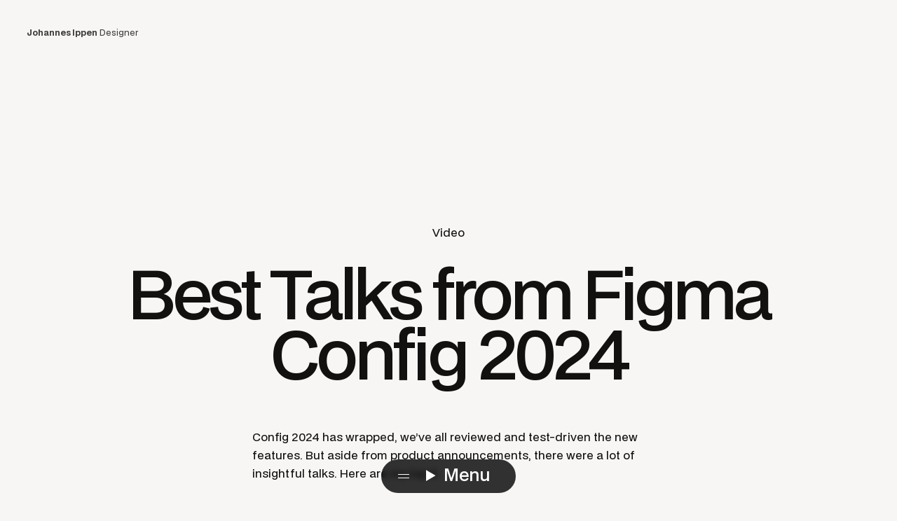

--- FILE ---
content_type: text/html; charset=UTF-8
request_url: https://johannesippen.com/2024/best-config-talks/
body_size: 3953
content:
<!DOCTYPE html>
<html lang="en">
  <head>
    <meta charset="utf-8">
    <meta http-equiv="X-UA-Compatible" content="IE=edge">
    <meta name="viewport" content="width=device-width, initial-scale=1, minimum-scale=1">
    <link rel="icon" href="/img/favicon-16.png" sizes="16x16" type="image/png">  
    <link rel="icon" href="/img/favicon-32.png" sizes="32x32" type="image/png">  
    <link rel="icon" href="/img/favicon-48.png" sizes="48x48" type="image/png">  
    <link rel="icon" href="/img/favicon-62.png" sizes="62x62" type="image/png">
    <title>Best Talks from Figma Config 2024</title>
    <meta name="description" content="From Design Systems to Eames, Shitty Robots and Gen Z">
    <link rel="canonical" href="/2024/best-config-talks/">
    <link rel="alternate" type="application/rss+xml" title="Johannes Ippen" href="/feed.xml" />    
    <meta name="twitter:card" content="summary" />
    <meta name="twitter:site" content="@johannesippen" />
    <meta name="twitter:creator" content="@johannesippen" />
    <meta name="twitter:title" content="Best Talks from Figma Config 2024" />
    <meta name="twitter:description" content="From Design Systems to Eames, Shitty Robots and Gen Z" />
    <meta name="twitter:image" content="https://johannesippen.com//img/blog/config-best-talks.jpg" />
    <meta name="twitter:image:alt" content="Read more on Johannes’ blog" />
    <meta name="twitter:label1" content="Written by" />
    <meta name="twitter:data1" content="Johannes Ippen" />
    <meta name="twitter:label2" content="Time to read" />
    <meta name="twitter:data2" content="<7 minutes" />
    <meta property="og:locale" content="en_US" />
    <meta property="og:type" content="article" />
    <meta property="og:title" content="Best Talks from Figma Config 2024" />
    <meta property="og:image" content="https://johannesippen.com//img/blog/config-best-talks.jpg" />
    <meta property="og:description" content="From Design Systems to Eames, Shitty Robots and Gen Z" />
    <script defer data-domain="johannesippen.com" src="https://plausible.io/js/script.js"></script>
    <style>
      :root {
        --sidepadding: clamp(1rem, 3vw, 3rem);
      }
      @font-face {
        font-family: "BDO Grotesk";
        src: url("/css/BDOGrotesk-Regular.woff2") format("woff2");
        font-weight: normal;
        font-style: normal;
      }
      @font-face {
        font-family: "BDO Grotesk";
        src: url("/css/BDOGrotesk-Medium.woff2") format("woff2");
        font-weight: 500;
        font-style: normal;
      }
      @font-face {
        font-family: "BDO Grotesk";
        src: url("/css/BDOGrotesk-Bold.woff2") format("woff2");
        font-weight: bold;
        font-style: normal;
      }
      body {
        font-family: "BDO Grotesk", sans-serif;
        font-weight: normal;
        background: #F7F6F5;
        color: #121110;
        font-size: 1rem;
        padding: 0;
        margin: 0;
      }
      p, li {
        line-height: 165%;
        margin-bottom: 1rem;
      }
      a { color: #000; }
      img {
        max-width: 100%;
      }
      h1, .xxl { font-size: 3rem; letter-spacing: -.125rem; line-height: 90%; }
      h2, .xl { font-size: 2rem; letter-spacing: -.1rem; line-height: 100%; font-weight: 500; }
      h3, .l { font-size: 1.25rem; letter-spacing: -.02rem; font-weight: 500; }
      @media(min-width: 35rem) {
        h1, .xxl { font-size: 6rem; letter-spacing: -.35rem; }
        h2, .xl { font-size: 3rem; letter-spacing: -.15rem; }
        h3, .l { font-size: 1.5rem; letter-spacing: -.03rem; }
      }

      .block { display: block; color: inherit; text-decoration: inherit; }
    </style>
  </head>
  <body>
  <div class="article-header">
  
    <span class="tag outline">Video</span>
    
  <h1>Best Talks from Figma Config 2024</h1>
</div>

<div class="text-content">
  <p>Config 2024 has wrapped, we’ve all reviewed and test-driven the new features. But aside from product announcements, there were a lot of insightful talks. Here are my top 5:</p>

<iframe class="embed-youtube" width="560" height="420" src="https://www.youtube.com/embed/6r7-o1aYyxs?color=white&amp;theme=light"></iframe>

<h2 id="creating-plugins-isnt-scary-by-sara-vieira">Creating Plugins isn’t scary by Sara Vieira</h2>

<p>Sara Viera is a force of nature. Her ways of making software development look vulnerable, approachable and easy to do is just a bliss to watch. Sara gives an intro to the world of plugin-making in Figma, which genuinely encouraged me to play around with the Figma plugin API myself – maybe I’ll publish my own plugin one day?</p>

<iframe class="embed-youtube" width="560" height="420" src="https://www.youtube.com/embed/-CYpixuRCgU?color=white&amp;theme=light"></iframe>

<h2 id="how-to-build-for-and-with-gen-z-by-jiaona-zhang">How to build for, and with, Gen Z by Jiaona Zhang</h2>

<p>«J. Z.» explain how to create products for Gen Z from a millenial perspective, which – spoiler alert – turns into a talk about good product design for all generations. A refreshing take on how to care about the people using your products.</p>

<iframe class="embed-youtube" width="560" height="420" src="https://www.youtube.com/embed/BQXTt-NZ2Bs?color=white&amp;theme=light"></iframe>

<h2 id="the-broken-promises-of-design-systems-by-cam-worboys">The broken promises of design systems by Cam Worboys</h2>

<p>Cam gives us insides into the Wise and Cash App design systems, explaining how component libraries are not enough to foster creativity. Will the promsises of speed, cohesion and quality be held? Watch his talk to find out.</p>

<iframe class="embed-youtube" width="560" height="420" src="https://www.youtube.com/embed/9Ey15uUeprE?color=white&amp;theme=light"></iframe>

<h2 id="why-shitty-robots-are-the-antidote-of-perfectionism-by-simone-giertz">Why shitty robots are the antidote of perfectionism by Simone Giertz</h2>

<p>You gotta love Simone. Her unhinged creativity and naive approach to solve everyday problems in the most lethal way is not only refreshing, it makes me want to stop what I’m doing and start welding something. I can’t weld, by the way.</p>

<iframe class="embed-youtube" width="560" height="420" src="https://www.youtube.com/embed/27Hfj4esw_E?color=white&amp;theme=light"></iframe>

<h2 id="infinite-curiosity-what-the-eames-legacy-can-teach-us-about-approaching-design">Infinite curiosity: what the Eames legacy can teach us about approaching design</h2>

<p>«We needed the following 8 iterations to learn that the first one was perfect» – Charles &amp; Ray Eames urge for curiosity should be a real thing with how we approach anything in life. A must-watch!</p>

<p>What are your favourite talks from Config 2024? Of course, you can find all talks in the <a href="https://www.youtube.com/playlist?list=PLXDU_eVOJTx402DljIPagaDKLibF-qfF0">official playlist</a>.</p>


<style>
  .text-content iframe { aspect-ratio: 16 / 9; height:auto!important; }    
  @media (min-width: 35rem) {
  .text-content iframe { margin: 2rem calc((90vw - 35rem)/2*-1)!important; max-width: 90vw!important; width:90vw!important; }    
  }
</style>

</div>

<div class="call-to-action">
  <a class="follow" href="https://instagram.com/johannesippen">Follow +</a>
  <a class="follow youtube" href="https://www.youtube.com/johannesippen">Subscribe to Channel</a>
</div>

<style>
  .text-content { margin: 4vw auto; padding: 0 1rem 0 1rem; max-width: 35rem; }
  .text-content h1 { display: none; }
  .text-content ul li { list-style: square; margin-left: 1rem; }
  .text-content img, .text-content iframe { margin: 2rem 0; max-width: 100%; border: none; }
  .text-content hr { width: 50%; margin: 2rem 0; border: 0; border-top: 1px solid #ccc; }
  @media(min-width: 35rem) {
    .text-content img { margin: 2rem -2rem; width: calc(100% + 4rem); max-width: none; }
    .text-content h2 { width: 50%; }
  }
  .text-content p a:hover, .text-content li a:hover { background: #fc2; }
  .article-header { margin: 20rem auto 4rem; text-align: center; padding: 0; max-width: 60rem; }
  .article-header h1 { font-weight: 500; margin: 2rem 0; text-wrap: balance; }
  .call-to-action { text-align: center; }
  a.follow { display: inline-block; background: #121110; color: #fff; padding: .5rem 2rem; border-radius: 10rem; text-decoration: none; font-weight: 500; margin-left: auto; }
  a.follow.youtube { background: #FF011C; }
</style>

  <header><a href="/"><b>Johannes Ippen</b> Designer</a></header><footer><div class="recommended"><a class="block" href="/2024/timeless-logo/"><img src="/img/blog/timeless-logos-1080x600-100d55.png"><div class="block meta"><div class="tag outline">Recommended Article</div><div class="block text l"><div class="title">How to Create a Timeless Logo</div><div class="desc">According to Jessica Hische</div></div></div></a><a class="block" href="/2019/deluxe-experiences/"><img src="/img/blog/deluxe-experiences-440x224-d84bf5.jpg"><div class="block meta"><div class="tag outline">Recommended Article</div><div class="block text l"><div class="title">Deluxe Experiences</div><div class="desc">How to take full control over an experience and its influence.</div></div></div></a><a class="block" href="/2019/love/"><img src="/img/blog/love-440x224-063a6a.png"><div class="block meta"><div class="tag outline">Recommended Article</div><div class="block text l"><div class="title">Love in Product Design</div><div class="desc">How the best product designers make us love product – and how you can, too.</div></div></div></a></div><div class="info"><p><span><b>Johannes Ippen</b> Designer</span>, Author & Speaker from Berlin. Founder of Human Deluxe.</p><p><a href="https://www.linkedin.com/in/johannesippen/">Linkedin</a><a href="https://www.instagram.com/johannesippen">Instagram</a><a href="https://www.youtube.com/johannesippen">Youtube</a></p><p><a href="/impressum">Imprint</a><a href="/datenschutz">Privacy Policy</a></p></div></footer><style>  header { position: fixed; top: 0; left: 0; }  header a { display: block; text-decoration: inherit; color: inherit; padding: var(--sidepadding); font-size: .75rem; opacity: .8; }  footer { padding: var(--sidepadding); min-height: 100vh; box-sizing: border-box; font-size: .75rem; margin-top: 10rem; }  footer p { margin: 0 0 2rem; padding: 0; }  footer span { visibility: hidden; }  footer .info { margin: 0; min-width: 12rem; max-width: 12rem; flex-grow: 1; position:sticky; top: calc(var(--sidepadding) + 0rem); }  footer .info a { display: block; }    footer { display:flex; flex-direction: column; gap: var(--sidepadding); align-items: flex-start; }  @media(min-width: 35rem) {     footer { flex-direction: row-reverse; }   }  footer .recommended { display: grid; gap: calc(var(--sidepadding) / 2); grid-template-areas: "a" "b" "c"; grid-template-columns: 1fr; flex 1; }  @media(min-width: 35rem) { footer .recommended { grid-template-areas: "a a" "b c"; grid-template-columns: 1fr 1fr;} }  @media(min-width: 66rem) { footer .recommended {  grid-template-areas: "a a b" "a a c"; grid-template-columns: 3fr 3fr 4fr;} }  @media(max-width: 35rem) {     footer .recommended { display: none; }  }  footer .recommended a.block { background: #fff; display: flex; flex-direction: column-reverse; justify-content: flex-end; border: 1px solid #ccc; border-radius: 1.5rem; overflow: hidden; opacity: .9; transition: all .3s ease-in-out; }  footer .recommended a.block:hover { border-color: #aaa;  opacity: 1; }  footer .recommended a.block:first-child { grid-area: a; }  footer .recommended a.block:first-child img { aspect-ratio: 16 / 11; }    footer .recommended a.block .block.meta { padding: 1.5rem; flex-grow: 1; }  footer .recommended a.block:hover { background: #fff; }  footer .recommended a.block img { width: 100%; aspect-ratio: 4/1; object-fit: cover; }  footer .recommended a.block .tag { font-size: .75rem; margin-bottom: .5rem; letter-spacing:0; }  footer .recommended a.block .title { display: inline; }  footer .recommended a.block .desc { opacity: .5; }</style><nav><details><summary>Menu</summary><ul><li><a href="/">Start</a></li><li><a href="/about">About</a></li><li><a href="/articles">Articles</a></li><li><a href="/books">Publications</a></li><li><a href="/talks">Talks</a></li></ul></details></nav><style>  nav { position: fixed; bottom: 1rem; left: 1rem; right: 1rem; display: flex; justify-content: center; color: #fff; font-size: 1.5rem; font-weight: 500; user-select: none; z-index: 1000; }  nav details { position: relative; width: 12rem; }  nav ul,  nav li { padding: 0; margin: 0; list-style: none; width: 100%; }  nav ul { position: absolute; bottom: 3.5rem; padding: 1rem 0; }  nav ul, nav summary { border-radius: 1.5rem; overflow: hidden; background: rgba(0,0,0,.8); backdrop-filter: blur(.25rem); }  nav:hover ul, nav:hover summary {  background: rgba(0,0,0,1); }  nav a, nav summary { height: 3rem; line-height: 2.8rem; box-sizing: border-box; padding: 0 1rem; b }  nav a { display: block; text-decoration: inherit; color: inherit; }  nav a:hover { background: #fff; color: #000; }  nav details:hover { opacity: 1; }  details summary {    cursor: pointer;    transition: margin 150ms ease-out;  }  details[open] summary {    margin-top: .5rem;  }  details summary::marker { content: ''; }  details summary:before { content: ' '; border-top: .5px solid #fff; border-bottom: .5px solid #fff; width: 1rem; height: .25rem; display:inline-block; margin-right: 1.5rem; margin-left: .5rem; vertical-align: middle; transition: height .3s ease-out; }  details[open] summary:before { height: 0; }</style>
  </body>
</html>
